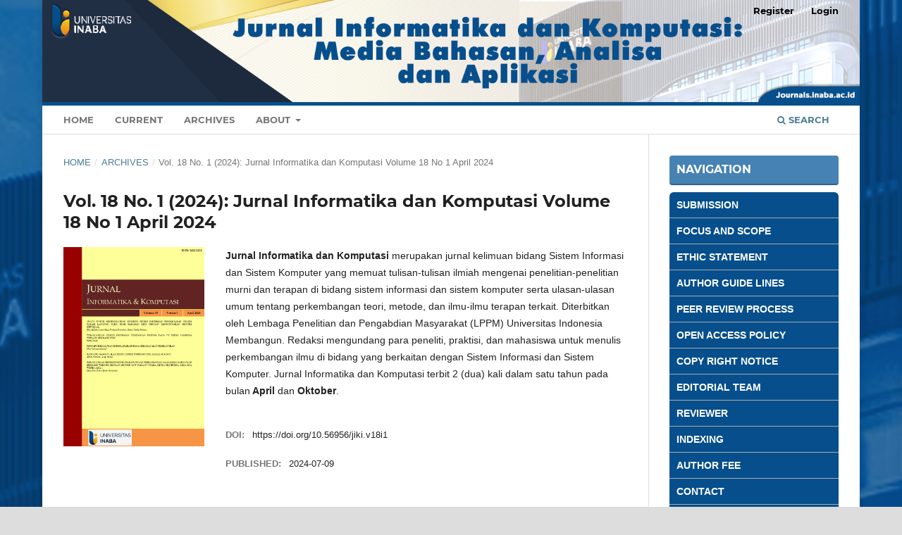

--- FILE ---
content_type: text/html; charset=utf-8
request_url: https://journals.inaba.ac.id/index.php/jiki/issue/view/33
body_size: 5113
content:
<!DOCTYPE html>
<html lang="en-US" xml:lang="en-US">
<head>
	<meta charset="utf-8">
	<meta name="viewport" content="width=device-width, initial-scale=1.0">
	<title>
		Vol. 18 No. 1 (2024): Jurnal Informatika dan Komputasi Volume 18 No 1 April 2024
							| Jurnal Informatika dan Komputasi: Media Bahasan, Analisa dan Aplikasi
			</title>

	
<link rel="icon" href="https://journals.inaba.ac.id/public/journals/4/favicon_en_US.png">
<meta name="generator" content="Open Journal Systems 3.3.0.16">

<link rel="alternate" type="application/atom+xml" href="https://journals.inaba.ac.id/index.php/jiki/gateway/plugin/WebFeedGatewayPlugin/atom">
<link rel="alternate" type="application/rdf+xml" href="https://journals.inaba.ac.id/index.php/jiki/gateway/plugin/WebFeedGatewayPlugin/rss">
<link rel="alternate" type="application/rss+xml" href="https://journals.inaba.ac.id/index.php/jiki/gateway/plugin/WebFeedGatewayPlugin/rss2">
	<link rel="stylesheet" href="https://journals.inaba.ac.id/index.php/jiki/$$$call$$$/page/page/css?name=stylesheet" type="text/css" /><link rel="stylesheet" href="https://journals.inaba.ac.id/lib/pkp/styles/fontawesome/fontawesome.css?v=3.3.0.16" type="text/css" /><link rel="stylesheet" href="https://journals.inaba.ac.id/plugins/generic/orcidProfile/css/orcidProfile.css?v=3.3.0.16" type="text/css" /><link rel="stylesheet" href="https://journals.inaba.ac.id/public/journals/4/styleSheet.css?d=2025-04-29+14%3A56%3A41" type="text/css" />
</head>
<body class="pkp_page_issue pkp_op_view has_site_logo" dir="ltr">

	<div class="pkp_structure_page">

				<header class="pkp_structure_head" id="headerNavigationContainer" role="banner">
						
 <nav class="cmp_skip_to_content" aria-label="Jump to content links">
	<a href="#pkp_content_main">Skip to main content</a>
	<a href="#siteNav">Skip to main navigation menu</a>
		<a href="#pkp_content_footer">Skip to site footer</a>
</nav>

			<div class="pkp_head_wrapper">

				<div class="pkp_site_name_wrapper">
					<button class="pkp_site_nav_toggle">
						<span>Open Menu</span>
					</button>
										<div class="pkp_site_name">
																<a href="						https://journals.inaba.ac.id/index.php/jiki/index
					" class="is_img">
							<img src="https://journals.inaba.ac.id/public/journals/4/pageHeaderLogoImage_en_US.png" width="1600" height="200"  />
						</a>
										</div>
				</div>

				
				<nav class="pkp_site_nav_menu" aria-label="Site Navigation">
					<a id="siteNav"></a>
					<div class="pkp_navigation_primary_row">
						<div class="pkp_navigation_primary_wrapper">
																				<ul id="navigationPrimary" class="pkp_navigation_primary pkp_nav_list">
								<li class="">
				<a href="https://journals.inaba.ac.id/index.php/jiki/index">
					Home
				</a>
							</li>
								<li class="">
				<a href="https://journals.inaba.ac.id/index.php/jiki/issue/current">
					Current
				</a>
							</li>
								<li class="">
				<a href="https://journals.inaba.ac.id/index.php/jiki/issue/archive">
					Archives
				</a>
							</li>
															<li class="">
				<a href="https://journals.inaba.ac.id/index.php/jiki/about">
					About
				</a>
									<ul>
																					<li class="">
									<a href="https://journals.inaba.ac.id/index.php/jiki/about">
										About the Journal
									</a>
								</li>
																												<li class="">
									<a href="https://journals.inaba.ac.id/index.php/jiki/about/submissions">
										Submissions
									</a>
								</li>
																												<li class="">
									<a href="https://journals.inaba.ac.id/index.php/jiki/EditorialTeam">
										Editorial Team
									</a>
								</li>
																												<li class="">
									<a href="https://journals.inaba.ac.id/index.php/jiki/about/privacy">
										Privacy Statement
									</a>
								</li>
																												<li class="">
									<a href="https://journals.inaba.ac.id/index.php/jiki/about/contact">
										Contact
									</a>
								</li>
																		</ul>
							</li>
			</ul>

				

																						<div class="pkp_navigation_search_wrapper">
									<a href="https://journals.inaba.ac.id/index.php/jiki/search" class="pkp_search pkp_search_desktop">
										<span class="fa fa-search" aria-hidden="true"></span>
										Search
									</a>
								</div>
													</div>
					</div>
					<div class="pkp_navigation_user_wrapper" id="navigationUserWrapper">
							<ul id="navigationUser" class="pkp_navigation_user pkp_nav_list">
								<li class="profile">
				<a href="https://journals.inaba.ac.id/index.php/jiki/user/register">
					Register
				</a>
							</li>
								<li class="profile">
				<a href="https://journals.inaba.ac.id/index.php/jiki/login">
					Login
				</a>
							</li>
										</ul>

					</div>
				</nav>
			</div><!-- .pkp_head_wrapper -->
		</header><!-- .pkp_structure_head -->

						<div class="pkp_structure_content has_sidebar">
			<div class="pkp_structure_main" role="main">
				<a id="pkp_content_main"></a>

<div class="page page_issue">

				<nav class="cmp_breadcrumbs" role="navigation" aria-label="You are here:">
	<ol>
		<li>
			<a href="https://journals.inaba.ac.id/index.php/jiki/index">
				Home
			</a>
			<span class="separator">/</span>
		</li>
		<li>
			<a href="https://journals.inaba.ac.id/index.php/jiki/issue/archive">
				Archives
			</a>
			<span class="separator">/</span>
		</li>
		<li class="current" aria-current="page">
			<span aria-current="page">
									Vol. 18 No. 1 (2024): Jurnal Informatika dan Komputasi Volume 18 No 1 April 2024
							</span>
		</li>
	</ol>
</nav>
		<h1>
			Vol. 18 No. 1 (2024): Jurnal Informatika dan Komputasi Volume 18 No 1 April 2024
		</h1>
			<div class="obj_issue_toc">

		
		<div class="heading">

									<a class="cover" href="https://journals.inaba.ac.id/index.php/jiki/issue/view/33">
								<img src="https://journals.inaba.ac.id/public/journals/4/cover_issue_33_en_US.jpg" alt="					View Vol. 18 No. 1 (2024): Jurnal Informatika dan Komputasi Volume 18 No 1 April 2024
				">
			</a>
		
							<div class="description">
				<p><strong>Jurnal Informatika dan Komputasi </strong>merupakan jurnal kelimuan bidang Sistem Informasi dan Sistem Komputer yang memuat tulisan-tulisan ilmiah mengenai penelitian-penelitian murni dan terapan di bidang sistem informasi dan sistem komputer serta ulasan-ulasan umum tentang perkembangan teori, metode, dan ilmu-ilmu terapan terkait. Diterbitkan oleh Lembaga Penelitian dan Pengabdian Masyarakat (LPPM) Universitas Indonesia Membangun. Redaksi mengundang para peneliti, praktisi, dan mahasiswa untuk menulis perkembangan ilmu di bidang yang berkaitan dengan Sistem Informasi dan Sistem Komputer. Jurnal Informatika dan Komputasi terbit 2 (dua) kali dalam satu tahun pada bulan<strong> April </strong>dan <strong>Oktober</strong>.</p>
 
 
 
 
 
 
			</div>
		
																		<div class="pub_id doi">
					<span class="type">
						DOI:
					</span>
					<span class="id">
													<a href="https://doi.org/10.56956/jiki.v18i1">
								https://doi.org/10.56956/jiki.v18i1
							</a>
											</span>
				</div>
													
							<div class="published">
				<span class="label">
					Published:
				</span>
				<span class="value">
					2024-07-09
				</span>
			</div>
			</div>

		
		<div class="sections">
			<div class="section">
									<h2>
					Articles
				</h2>
						<ul class="cmp_article_list articles">
									<li>
						
	
<div class="obj_article_summary">
	
	<h3 class="title">
		<a id="article-282" href="https://journals.inaba.ac.id/index.php/jiki/article/view/282">
			UPAYA UNTUK MENINGKATKAN EFISIENSI SISTEM INFORMASI PENDAFTARAN ONLINE DALAM LAYANAN PADA RSAB HARAPAN KITA  DENGAN MENGGUNAKAN METODE SERVQUAL 
					</a>
	</h3>

				<div class="meta">
				<div class="authors">
			Rini Sulistiyowati, Reza Pratama, Dany Yudha Krisna, Gita Cahyani Lestari, Syam Gunawan
		</div>
		
							<div class="pages">
				1-6
			</div>
		
		
	</div>
	
			<ul class="galleys_links">
																									<li>
																										
	
							

<a class="obj_galley_link pdf" href="https://journals.inaba.ac.id/index.php/jiki/article/view/282/235" aria-labelledby=article-282>

		
	PDF

	</a>
				</li>
					</ul>
	
	
</div>
					</li>
									<li>
						
	
<div class="obj_article_summary">
	
	<h3 class="title">
		<a id="article-322" href="https://journals.inaba.ac.id/index.php/jiki/article/view/322">
			PERANCANGAN SISTEM INFORMASI PEMESANAN PRODUK PADA PT PRIMA SAMBARA PERSADA BERBASIS WEB
					</a>
	</h3>

				<div class="meta">
				<div class="authors">
			Hanif Jusuf
		</div>
		
							<div class="pages">
				7-19
			</div>
		
		
	</div>
	
			<ul class="galleys_links">
																									<li>
																										
	
							

<a class="obj_galley_link pdf" href="https://journals.inaba.ac.id/index.php/jiki/article/view/322/266" aria-labelledby=article-322>

		
	PDF

	</a>
				</li>
					</ul>
	
	
</div>
					</li>
									<li>
						
	
<div class="obj_article_summary">
	
	<h3 class="title">
		<a id="article-325" href="https://journals.inaba.ac.id/index.php/jiki/article/view/325">
			PENGARUH KUALITAS SISTEM APLIKASI DANA SEBAGAI ALAT PEMBAYARAN
					</a>
	</h3>

				<div class="meta">
				<div class="authors">
			Gita Cahyani Lestari
		</div>
		
							<div class="pages">
				20 - 28
			</div>
		
		
	</div>
	
			<ul class="galleys_links">
																									<li>
																										
	
							

<a class="obj_galley_link pdf" href="https://journals.inaba.ac.id/index.php/jiki/article/view/325/275" aria-labelledby=article-325>

		
	PDF

	</a>
				</li>
					</ul>
	
	
</div>
					</li>
									<li>
						
	
<div class="obj_article_summary">
	
	<h3 class="title">
		<a id="article-326" href="https://journals.inaba.ac.id/index.php/jiki/article/view/326">
			RANCANG BANGUN ALAT MESIN COFFEE ESPRESSO TIPE ALMAZ ACM 6851
					</a>
	</h3>

				<div class="meta">
				<div class="authors">
			Akbar Fadilah, Asep Wasid, Gita Cahyani Lestari, Hanif Yusuf, Imam Maliki
		</div>
		
							<div class="pages">
				29 - 35
			</div>
		
		
	</div>
	
			<ul class="galleys_links">
																									<li>
																										
	
							

<a class="obj_galley_link pdf" href="https://journals.inaba.ac.id/index.php/jiki/article/view/326/276" aria-labelledby=article-326>

		
	PDF

	</a>
				</li>
					</ul>
	
	
</div>
					</li>
									<li>
						
	
<div class="obj_article_summary">
	
	<h3 class="title">
		<a id="article-327" href="https://journals.inaba.ac.id/index.php/jiki/article/view/327">
			PERANCANGAN SISTEM PENDUKUNG KEPUTUSAN PERPANJANGAN MASA KERJA KARYAWAN BERBASIS WEBSITE DENGAN METODE SAW PADA PT. USAHA MITRA SEJAHTERA AREA BCA WISMA ASIA 1
					</a>
	</h3>

				<div class="meta">
				<div class="authors">
			Dian Dwi Putra, Syam Gunawan, Gita Cahyani Lestari, Dany Yudha Krisna, Imam Maliki
		</div>
		
							<div class="pages">
				36-46
			</div>
		
		
	</div>
	
			<ul class="galleys_links">
																									<li>
																										
	
							

<a class="obj_galley_link pdf" href="https://journals.inaba.ac.id/index.php/jiki/article/view/327/277" aria-labelledby=article-327>

		
	PDF

	</a>
				</li>
					</ul>
	
	
</div>
					</li>
									<li>
						
	
<div class="obj_article_summary">
	
	<h3 class="title">
		<a id="article-354" href="https://journals.inaba.ac.id/index.php/jiki/article/view/354">
			PERANCANGAN SISTEM INFORMASI E-TICKETING DIVISI IT PT ASURANSI UMUM BUMIPUTERA MUDA 1967  DENGAN CODEIGNITER 3 
					</a>
	</h3>

				<div class="meta">
				<div class="authors">
			Andri Gunawan, Imam Maliki, Gita Cahyani Lestari, Ismail Ismail, Dany Yudha` Krisna
		</div>
		
							<div class="pages">
				47-60
			</div>
		
		
	</div>
	
			<ul class="galleys_links">
																									<li>
																										
	
							

<a class="obj_galley_link pdf" href="https://journals.inaba.ac.id/index.php/jiki/article/view/354/278" aria-labelledby=article-354>

		
	PDF

	</a>
				</li>
					</ul>
	
	
</div>
					</li>
									<li>
						
	
<div class="obj_article_summary">
	
	<h3 class="title">
		<a id="article-357" href="https://journals.inaba.ac.id/index.php/jiki/article/view/357">
			SISTEM PEMANTAU KELEMBAPAN UDARA DAN TANAH UNTUK TANAMAN HIDROPONIK PAKCOY DI GREENHOUSE BERBASIS INTERNET OF THINGS (IOT)
					</a>
	</h3>

				<div class="meta">
				<div class="authors">
			Ita Rusmala Dewi, Febriyansyah Ramadhan, Aldris Cardo Michel Dandi
		</div>
		
							<div class="pages">
				61-68
			</div>
		
		
	</div>
	
			<ul class="galleys_links">
																									<li>
																										
	
							

<a class="obj_galley_link pdf" href="https://journals.inaba.ac.id/index.php/jiki/article/view/357/280" aria-labelledby=article-357>

		
	pdf

	</a>
				</li>
					</ul>
	
	
</div>
					</li>
							</ul>
				</div>
		</div><!-- .sections -->
</div>
	</div>

	</div><!-- pkp_structure_main -->

									<div class="pkp_structure_sidebar left" role="complementary" aria-label="Sidebar">
				<div class="pkp_block block_custom" id="customblock-menu">
	<h2 class="title">NAVIGATION</h2>
	<div class="content">
		<p style="padding: 6px 10px; margin: 0; border-bottom: 1px solid #aaa; background: #064F8C; border-top-left-radius: 6px; border-top-right-radius: 6px;"><strong><a style="color: white; text-decoration: none;" href="https://journals.inaba.ac.id/index.php/jiki/about/submissions">SUBMISSION</a></strong></p>
<p style="padding: 6px 10px; margin: 0; border-bottom: 1px solid #aaa; background: #064F8C;"><strong><a style="color: white; text-decoration: none;" href="https://journals.inaba.ac.id/index.php/jiki/FocusandScope">FOCUS AND SCOPE</a></strong></p>
<p style="padding: 6px 10px; margin: 0; border-bottom: 1px solid #aaa; background: #064F8C;"><strong><a style="color: white; text-decoration: none;" href="https://journals.inaba.ac.id/index.php/jiki/EthicsStatement">ETHIC STATEMENT</a></strong></p>
<p style="padding: 6px 10px; margin: 0; border-bottom: 1px solid #aaa; background: #064F8C;"><strong><a style="color: white; text-decoration: none;" href="https://journals.inaba.ac.id/index.php/jiki/Authorguidelines">AUTHOR GUIDE LINES</a></strong></p>
<p style="padding: 6px 10px; margin: 0; border-bottom: 1px solid #aaa; background: #064F8C;"><strong><a style="color: white; text-decoration: none;" href="https://journals.inaba.ac.id/index.php/jiki/Peer-reviewProcess">PEER REVIEW PROCESS</a></strong></p>
<p style="padding: 6px 10px; margin: 0; border-bottom: 1px solid #aaa; background: #064F8C;"><strong><a style="color: white; text-decoration: none;" href="https://journals.inaba.ac.id/index.php/jiki/Openaccesspolicy">OPEN ACCESS POLICY</a></strong></p>
<p style="padding: 6px 10px; margin: 0; border-bottom: 1px solid #aaa; background: #064F8C;"><strong><a style="color: white; text-decoration: none;" href="https://journals.inaba.ac.id/index.php/jiki/CopyrightNotice">COPY RIGHT NOTICE</a></strong></p>
<p style="padding: 6px 10px; margin: 0; border-bottom: 1px solid #aaa; background: #064F8C;"><strong><a style="color: white; text-decoration: none;" href="https://journals.inaba.ac.id/index.php/jiki/EditorialTeam">EDITORIAL TEAM</a></strong></p>
<p style="padding: 6px 10px; margin: 0; border-bottom: 1px solid #aaa; background: #064F8C;"><strong><a style="color: white; text-decoration: none;" href="https://journals.inaba.ac.id/index.php/jiki/Reviewers">REVIEWER</a></strong></p>
<p style="padding: 6px 10px; margin: 0; border-bottom: 1px solid #aaa; background: #064F8C;"><strong><a style="color: white; text-decoration: none;" href="https://journals.inaba.ac.id/index.php/jiki/Indexing">INDEXING</a></strong></p>
<p style="padding: 6px 10px; margin: 0; border-bottom: 1px solid #aaa; background: #064F8C;"><strong><a style="color: white; text-decoration: none;" href="https://journals.inaba.ac.id/index.php/jiki/AuthorFee">AUTHOR FEE</a></strong></p>
<p style="padding: 6px 10px; margin: 0; border-bottom: 1px solid #aaa; background: #064F8C;"><strong><a style="color: white; text-decoration: none;" href="https://journals.inaba.ac.id/index.php/jiki/Contact">CONTACT</a></strong></p>
<p style="padding: 6px 10px; margin: 0; border-bottom: 1px solid #aaa; background: #064F8C;"><strong><a style="color: white; text-decoration: none;" href="https://journals.inaba.ac.id/index.php/jiki/ConfirmationFee">CONFIRMATION FEE</a></strong></p>
<p style="padding: 6px 10px; margin: 0; background: #064F8C; border-bottom-left-radius: 6px; border-bottom-right-radius: 6px;"><strong><a style="color: white; text-decoration: none;" href="https://journals.inaba.ac.id/index.php/jiki/Template">TEMPLATE</a></strong></p>
	</div>
</div>

			</div><!-- pkp_sidebar.left -->
			</div><!-- pkp_structure_content -->

<div class="pkp_structure_footer_wrapper" role="contentinfo">
	<a id="pkp_content_footer"></a>

		<style>
		.inaba-footer{
			max-width: 1200px;
			margin: 0 auto;
			padding: 8px 16px 12px;
		}

		.inaba-footer__row{
			display: flex;
			gap: 24px 40px;
			align-items: flex-start;
			justify-content: space-between;
			margin-top: 10px;
			margin-bottom: 20px;
		}
		@media (max-width: 900px){
			.inaba-footer__row{
			flex-direction: column;
			align-items: flex-start;
			gap: 10px;
			}
		}

		.inaba-footer__links{ flex: 1 1 720px; text-align: left; }
		.inaba-footer__title{ margin: 18px 0 24px; font-weight:700; font-size:24px; color:#fff; }

		/* === Grid link 2 kolom di semua layar termasuk mobile === */
		.inaba-footer__list{
			list-style:none; padding:0; margin:0;
			display:grid;
			grid-template-columns: repeat(2, minmax(0,1fr)); 
			column-gap: 20px;  
			row-gap: 6px;      
			max-width: 760px;
			grid-auto-flow: row dense; 
		}
		/* Untuk ponsel yang sangat sempit (<360px), fallback 1 kolom */
		@media (max-width: 360px){
			.inaba-footer__list{ grid-template-columns: 1fr; }
		}

		.inaba-footer__list li{ margin:0; }
		.inaba-footer__list a{
			display:inline-block; color:#fff; text-decoration:none;
			padding:1px 0; border-bottom:1px dashed transparent;
			transition: color .15s ease, border-color .15s ease;
		}
		.inaba-footer__list a:hover{ color:#f9e17f; border-bottom-color:currentColor; }

		/* Logo */
		.inaba-footer__brand{ flex:0 0 auto; text-align:right; margin-top: 65px; }
		.inaba-footer__brand img{
			display:inline-block; height:100px !important; width:350px !important;
			max-width:100% !important; border-radius:10px;
		}
		@media (max-width:900px){
			.inaba-footer{ padding:8px 14px 10px; }
			.inaba-footer__links{ flex:0 0 auto; }
			.inaba-footer__brand{ text-align:left; margin-top:6px; align-self:flex-start; }
			.inaba-footer__brand img{ width:220px !important; height:auto !important; }
		}

		.pkp_footer_content{ margin-bottom:6px; }
		.pkp_structure_footer_wrapper{ background-color:#33A1E0; }
	</style>

	<div class="pkp_structure_footer">

		
		<div class="inaba-footer">
			<div class="inaba-footer__row">
				<!-- Kiri: Akses Cepat -->
				<div class="inaba-footer__links">
					<h4 class="inaba-footer__title">Akses Cepat</h4>
					<ul class="inaba-footer__list">
						<li><a href="https://inaba.ac.id/" target="_blank" rel="noopener">Website Utama</a></li>
						<li><a href="https://portal.inaba.ac.id/" target="_blank" rel="noopener">Portal SSO</a></li>
						<li><a href="https://opaclib.inaba.ac.id/" target="_blank" rel="noopener">Digital Library</a></li>
						<li><a href="https://repository.inaba.ac.id/" target="_blank" rel="noopener">Repository</a></li>
						<li><a href="https://mbkm.inaba.ac.id/" target="_blank" rel="noopener">MBKM</a></li>
						<li><a href="https://pusatkarir.inaba.ac.id/" target="_blank" rel="noopener">Career Center</a></li>
						<li><a href="http://kemahasiswaan.inaba.ac.id/" target="_blank" rel="noopener">Kemahasiswaan</a></li>
						<li><a href="https://penerbitinaba.inaba.ac.id/index.php/inaba" target="_blank" rel="noopener">Penerbitan Digital</a></li>
						<li><a href="http://spm.inaba.ac.id/" target="_blank" rel="noopener">Satuan Penjamin Mutu</a></li>
						<li><a href="https://tracer.inaba.ac.id/" target="_blank" rel="noopener">Tracer Study</a></li>
						<li><a href="https://dosen.inaba.ac.id/" target="_blank" rel="noopener">Blog Dosen</a></li>
					</ul>
				</div>

				<!-- Kanan: Logo -->
				<div class="inaba-footer__brand" role="complementary">
					<a href="#">
						<img
							alt="More information about the publishing system, Platform and Workflow by OJS/PKP."
							src="https://journals.inaba.ac.id/public/site/images/logo-inaba-diktisaintek-kampusmerdeka.jpg">
					</a>
				</div>
			</div>
		</div>

	</div><!-- .pkp_structure_footer -->
</div><!-- pkp_structure_footer_wrapper -->

</div><!-- pkp_structure_page -->

<script src="https://journals.inaba.ac.id/lib/pkp/lib/vendor/components/jquery/jquery.min.js?v=3.3.0.16" type="bd485dd9f47c07246bb6e510-text/javascript"></script><script src="https://journals.inaba.ac.id/lib/pkp/lib/vendor/components/jqueryui/jquery-ui.min.js?v=3.3.0.16" type="bd485dd9f47c07246bb6e510-text/javascript"></script><script src="https://journals.inaba.ac.id/plugins/themes/default/js/lib/popper/popper.js?v=3.3.0.16" type="bd485dd9f47c07246bb6e510-text/javascript"></script><script src="https://journals.inaba.ac.id/plugins/themes/default/js/lib/bootstrap/util.js?v=3.3.0.16" type="bd485dd9f47c07246bb6e510-text/javascript"></script><script src="https://journals.inaba.ac.id/plugins/themes/default/js/lib/bootstrap/dropdown.js?v=3.3.0.16" type="bd485dd9f47c07246bb6e510-text/javascript"></script><script src="https://journals.inaba.ac.id/plugins/themes/default/js/main.js?v=3.3.0.16" type="bd485dd9f47c07246bb6e510-text/javascript"></script>


<script src="/cdn-cgi/scripts/7d0fa10a/cloudflare-static/rocket-loader.min.js" data-cf-settings="bd485dd9f47c07246bb6e510-|49" defer></script><script defer src="https://static.cloudflareinsights.com/beacon.min.js/vcd15cbe7772f49c399c6a5babf22c1241717689176015" integrity="sha512-ZpsOmlRQV6y907TI0dKBHq9Md29nnaEIPlkf84rnaERnq6zvWvPUqr2ft8M1aS28oN72PdrCzSjY4U6VaAw1EQ==" data-cf-beacon='{"version":"2024.11.0","token":"32b464d157d24e37a3cfe69693f9dc8f","server_timing":{"name":{"cfCacheStatus":true,"cfEdge":true,"cfExtPri":true,"cfL4":true,"cfOrigin":true,"cfSpeedBrain":true},"location_startswith":null}}' crossorigin="anonymous"></script>
</body>
</html>


--- FILE ---
content_type: text/css
request_url: https://journals.inaba.ac.id/public/journals/4/styleSheet.css?d=2025-04-29+14%3A56%3A41
body_size: 2052
content:
.journals ul .body .description a {
  display: inline;
}

html,
body,
* {
  font-family: helvetica, calibri;
}

body {
  /* position: relative; */
  background-image: url('https://journals.inaba.ac.id/public/journals/2/bg-journal.png');
  background-size: cover;
  background-position: top;
  background-repeat: no-repeat;
  background-color: #3570a1;
  z-index: 0;
}

body::before {
  content: "";
  position: fixed;
  /* agar menutupi seluruh layar */
  top: 0;
  left: 0;
  width: 100%;
  height: 100%;
  background: rgba(0, 0, 0, 0.3);
  /* warna overlay transparan */
  z-index: -1;
  /* letakkan di bawah semua konten */
}

/*.pkp_structure_footer .pkp_footer_content {background: #1779b7; padding: 15px !important;}
.pkp_structure_footer .pkp_footer_content p {margin: 0}
.pkp_structure_footer .pkp_brand_footer {background: #1779b7; height: auto !important; padding: 15px;}
.pkp_structure_footer .pkp_brand_footer img {width: 48px !important; height: auto;}
.pkp_structure_footer .pkp_footer_content a {color: #000000}
*/
#headerNavigationContainer {
  /*background:#066993 url(https://preview.ibb.co/iZocpq/transparent-pattern-modern-1.png) repeat;*/
  max-height: 200% !important;
  /*mengganti warna menu (#31A9E1) dan gambar header */
  margin-top: -25px;
}

/*List Arikel Background*/
.obj_issue_toc .articles>li {
  margin-bottom: 20px;
  border-bottom: solid rgba(0, 123, 255, 0.5);
  /* biru transparan */
  background: rgba(0, 123, 255, 0.2) !important;
  /* biru transparan muda */
  padding: 1rem;
  border-radius: 1rem;
  /* membulat di semua sudut */
  box-shadow: .4rem .4rem .3rem rgba(0, 102, 204, 0.3);
  /* bayangan biru */
}

.pkp_site_name {
  padding-top: 0 !important;
  padding-bottom: 0 !important
}

.pkp_site_name>a {
  padding-top: 0;
  padding-bottom: 0;
}

.pkp_site_name .is_img img {
  max-height: 200px !important;
}

.pkp_site_name_wrapper {
  padding-left: 0;
  padding-right: 0;
}

.pkp_navigation_user_wrapper {
  top: 0;
  right: 0;
  padding-right: 30px;
}

.pkp_structure_page {
  margin-top: 20px !important;
  margin-bottom: 20 !important;
  padding-bottom: 20 !important;
}

.pkp_block .title {
  display: block;
  padding: 10px;
  text-align: left;
  background-color: #4682B4;
  border-radius: 4px;
  color: white;
  border-bottom: 2px #306187 solid;
}

.pkp_block {
  padding-bottom: 2px;
}

.homepage_image img {
  display: block;
  margin: 20px auto 0 auto;
  max-width: 50%;
  height: auto;
}

.current_issue .read_more {
  margin-top: 20px;
  display: inline-block;
}





/* PERBAIKAN HOVER DROPDOWN MENU YANG MELEBAR */
.dropdown-menu {
  padding: 0;
  margin: 0;
  background-color: #064f8c;
  border-radius: 6px;
  overflow: hidden;
  box-shadow: 0 4px 6px rgba(0, 0, 0, 0.1);
  min-width: 200px;
  /* opsional: memastikan ukuran konsisten */
}

.dropdown-menu li {
  margin: 0;
}

.dropdown-menu li a {
  display: block;
  width: 100%;
  padding: 10px 15px;
  color: white;
  background-color: #064f8c;
  text-decoration: none;
  box-sizing: border-box;
  transition: background-color 0.3s ease;
}

.dropdown-menu li a:hover {
  background-color: #f7ca13;
  color: white;
}

.pkp_navigation_user_wrapper {
  padding-top: 5px;
}

.pkp_navigation_user_wrapper li.profile a {
  color: black !important;
}


/* RESPONSIVE FIX: header image terlalu besar di mobile */
@media screen and (max-width: 600px) {
  .pkp_site_name .is_img img {
    max-height: 100px !important;
    width: auto;
  }

  .pkp_structure_head,
  .pkp_site_name_wrapper {
    padding: 10px 0px 10px 0px;
  }

  .pkp_site_name {
    margin-top: -15px;
  }

  .pkp_navigation_user_wrapper li.profile a {
    color: white !important;
  }
}

/* sidebar */
/* #customblock-menu-bawah p strong {
  background-color: #f7ca13; 
  color: black;              
  padding: 4px 8px;         
  border-radius: 4px;       
  display: inline-block;     
} */


/*menu css*/
*,
*:before,
*:after {
  -webkit-border-sizing: border-box;
  -moz-border-sizing: border-box;
  border-sizing: border-box;
}

.container>ul {
  list-style: none;
}


.dropdown {
  position: relative;
}

.dropdown a {
  text-decoration: none;
}

.dropdown [data-toggle="dropdown"] {
  display: block;
  color: white;
  background: #4682B4;
  -moz-box-shadow: 0 1px 0 #1F3A93 inset, 0 -1px 0 #1F3A93 inset;
  -webkit-box-shadow: 0 1px 0 #1F3A93 inset, 0 -1px 0 #1F3A93 inset;
  box-shadow: 0 1px 0 #1F3A93 inset, 0 -1px 0 #1F3A93 inset;
  text-shadow: 0 -1px 0 rgba(0, 0, 0, 0.3);
  padding: 10px;
}

.dropdown [data-toggle="dropdown"]:hover {
  background: #cd3d2e;
}

.dropdown [data-toggle="dropdown"]:before {
  position: absolute;
  display: block;
  content: '\25BC';
  font-size: 0.7em;
  color: #fff;
  top: 13px;
  right: 10px;
  -moz-transform: rotate(0deg);
  -ms-transform: rotate(0deg);
  -webkit-transform: rotate(0deg);
  transform: rotate(0deg);
  -moz-transition: -moz-transform 0.6s;
  -o-transition: -o-transform 0.6s;
  -webkit-transition: -webkit-transform 0.6s;
  transition: transform 0.6s;
}

.dropdown>.dropdown-menu {
  max-height: 0;
  overflow: hidden;
  list-style: none;
  padding: 0;
  margin: 0;
  -moz-transform: scaleY(0);
  -ms-transform: scaleY(0);
  -webkit-transform: scaleY(0);
  transform: scaleY(0);
  -moz-transform-origin: 50% 0%;
  -ms-transform-origin: 50% 0%;
  -webkit-transform-origin: 50% 0%;
  transform-origin: 50% 0%;
  -moz-transition: max-height 0.6s ease-out;
  -o-transition: max-height 0.6s ease-out;
  -webkit-transition: max-height 0.6s ease-out;
  transition: max-height 0.6s ease-out;
  animation: hideAnimation 0.4s ease-out;
  -moz-animation: hideAnimation 0.4s ease-out;
  -webkit-animation: hideAnimation 0.4s ease-out;
}

.dropdown>.dropdown-menu li {
  padding: 0;
}

.dropdown>input[type="checkbox"] {
  opacity: 0;
  display: block;
  position: absolute;
  top: 0;
  width: 100%;
  height: 100%;
  cursor: pointer;
}

.dropdown>input[type="checkbox"]:checked~.dropdown-menu {
  max-height: 9999px;
  display: block;
  -moz-transform: scaleY(1);
  -ms-transform: scaleY(1);
  -webkit-transform: scaleY(1);
  transform: scaleY(1);
  animation: showAnimation 0.5s ease-in-out;
  -moz-animation: showAnimation 0.5s ease-in-out;
  -webkit-animation: showAnimation 0.5s ease-in-out;
  -moz-transition: max-height 2s ease-in-out;
  -o-transition: max-height 2s ease-in-out;
  -webkit-transition: max-height 2s ease-in-out;
  transition: max-height 2s ease-in-out;
}

.dropdown>input[type="checkbox"]:checked+a[data-toggle="dropdown"]:before {
  -moz-transform: rotate(-180deg);
  -ms-transform: rotate(-180deg);
  -webkit-transform: rotate(-180deg);
  transform: rotate(-180deg);
  -moz-transition: -moz-transform 0.6s;
  -o-transition: -o-transform 0.6s;
  -webkit-transition: -webkit-transform 0.6s;
  transition: transform 0.6s;
}

@keyframes showAnimation {
  0% {
    -moz-transform: scaleY(0.1);
    -ms-transform: scaleY(0.1);
    -webkit-transform: scaleY(0.1);
    transform: scaleY(0.1);
  }

  40% {
    -moz-transform: scaleY(1.04);
    -ms-transform: scaleY(1.04);
    -webkit-transform: scaleY(1.04);
    transform: scaleY(1.04);
  }

  60% {
    -moz-transform: scaleY(0.98);
    -ms-transform: scaleY(0.98);
    -webkit-transform: scaleY(0.98);
    transform: scaleY(0.98);
  }

  80% {
    -moz-transform: scaleY(1.04);
    -ms-transform: scaleY(1.04);
    -webkit-transform: scaleY(1.04);
    transform: scaleY(1.04);
  }

  100% {
    -moz-transform: scaleY(0.98);
    -ms-transform: scaleY(0.98);
    -webkit-transform: scaleY(0.98);
    transform: scaleY(0.98);
  }

  80% {
    -moz-transform: scaleY(1.02);
    -ms-transform: scaleY(1.02);
    -webkit-transform: scaleY(1.02);
    transform: scaleY(1.02);
  }

  100% {
    -moz-transform: scaleY(1);
    -ms-transform: scaleY(1);
    -webkit-transform: scaleY(1);
    transform: scaleY(1);
  }
}

@-moz-keyframes showAnimation {
  0% {
    -moz-transform: scaleY(0.1);
    -ms-transform: scaleY(0.1);
    -webkit-transform: scaleY(0.1);
    transform: scaleY(0.1);
  }

  40% {
    -moz-transform: scaleY(1.04);
    -ms-transform: scaleY(1.04);
    -webkit-transform: scaleY(1.04);
    transform: scaleY(1.04);
  }

  60% {
    -moz-transform: scaleY(0.98);
    -ms-transform: scaleY(0.98);
    -webkit-transform: scaleY(0.98);
    transform: scaleY(0.98);
  }

  80% {
    -moz-transform: scaleY(1.04);
    -ms-transform: scaleY(1.04);
    -webkit-transform: scaleY(1.04);
    transform: scaleY(1.04);
  }

  100% {
    -moz-transform: scaleY(0.98);
    -ms-transform: scaleY(0.98);
    -webkit-transform: scaleY(0.98);
    transform: scaleY(0.98);
  }

  80% {
    -moz-transform: scaleY(1.02);
    -ms-transform: scaleY(1.02);
    -webkit-transform: scaleY(1.02);
    transform: scaleY(1.02);
  }

  100% {
    -moz-transform: scaleY(1);
    -ms-transform: scaleY(1);
    -webkit-transform: scaleY(1);
    transform: scaleY(1);
  }
}

@-webkit-keyframes showAnimation {
  0% {
    -moz-transform: scaleY(0.1);
    -ms-transform: scaleY(0.1);
    -webkit-transform: scaleY(0.1);
    transform: scaleY(0.1);
  }

  40% {
    -moz-transform: scaleY(1.04);
    -ms-transform: scaleY(1.04);
    -webkit-transform: scaleY(1.04);
    transform: scaleY(1.04);
  }

  60% {
    -moz-transform: scaleY(0.98);
    -ms-transform: scaleY(0.98);
    -webkit-transform: scaleY(0.98);
    transform: scaleY(0.98);
  }

  80% {
    -moz-transform: scaleY(1.04);
    -ms-transform: scaleY(1.04);
    -webkit-transform: scaleY(1.04);
    transform: scaleY(1.04);
  }

  100% {
    -moz-transform: scaleY(0.98);
    -ms-transform: scaleY(0.98);
    -webkit-transform: scaleY(0.98);
    transform: scaleY(0.98);
  }

  80% {
    -moz-transform: scaleY(1.02);
    -ms-transform: scaleY(1.02);
    -webkit-transform: scaleY(1.02);
    transform: scaleY(1.02);
  }

  100% {
    -moz-transform: scaleY(1);
    -ms-transform: scaleY(1);
    -webkit-transform: scaleY(1);
    transform: scaleY(1);
  }
}

@keyframes hideAnimation {
  0% {
    -moz-transform: scaleY(1);
    -ms-transform: scaleY(1);
    -webkit-transform: scaleY(1);
    transform: scaleY(1);
  }

  60% {
    -moz-transform: scaleY(0.98);
    -ms-transform: scaleY(0.98);
    -webkit-transform: scaleY(0.98);
    transform: scaleY(0.98);
  }

  80% {
    -moz-transform: scaleY(1.02);
    -ms-transform: scaleY(1.02);
    -webkit-transform: scaleY(1.02);
    transform: scaleY(1.02);
  }

  100% {
    -moz-transform: scaleY(0);
    -ms-transform: scaleY(0);
    -webkit-transform: scaleY(0);
    transform: scaleY(0);
  }
}

@-moz-keyframes hideAnimation {
  0% {
    -moz-transform: scaleY(1);
    -ms-transform: scaleY(1);
    -webkit-transform: scaleY(1);
    transform: scaleY(1);
  }

  60% {
    -moz-transform: scaleY(0.98);
    -ms-transform: scaleY(0.98);
    -webkit-transform: scaleY(0.98);
    transform: scaleY(0.98);
  }

  80% {
    -moz-transform: scaleY(1.02);
    -ms-transform: scaleY(1.02);
    -webkit-transform: scaleY(1.02);
    transform: scaleY(1.02);
  }

  100% {
    -moz-transform: scaleY(0);
    -ms-transform: scaleY(0);
    -webkit-transform: scaleY(0);
    transform: scaleY(0);
  }
}

@-webkit-keyframes hideAnimation {
  0% {
    -moz-transform: scaleY(1);
    -ms-transform: scaleY(1);
    -webkit-transform: scaleY(1);
    transform: scaleY(1);
  }

  60% {
    -moz-transform: scaleY(0.98);
    -ms-transform: scaleY(0.98);
    -webkit-transform: scaleY(0.98);
    transform: scaleY(0.98);
  }

  80% {
    -moz-transform: scaleY(1.02);
    -ms-transform: scaleY(1.02);
    -webkit-transform: scaleY(1.02);
    transform: scaleY(1.02);
  }

  100% {
    -moz-transform: scaleY(0);
    -ms-transform: scaleY(0);
    -webkit-transform: scaleY(0);
    transform: scaleY(0);
  }
}

* {
  box-sizing: border-box;
}

/* Create two equal columns that floats next to each other */
.column2 {
  float: left;
  width: 33%;
  padding: 10px;
}

/* Clear floats after the columns */
.row2:after {
  content: "";
  display: table;
  clear: both;
}

/* Responsive layout - makes the two columns stack on top of each other instead of next to each other */
@media screen and (max-width: 600px) {
  .column2 {
    width: 100%;
  }
}

.pkp_footer_content {
  float: left;
  width: 70%;
  padding-top: 10px;
  padding-bottom: 10px;
}

.pkp_brand_footer {
  float: right;
  width: 30%;
  padding-bottom: 10px;
  padding-top: 100px;
}

.pkp_structure_footer_wrapper {
  border-bottom: @double solid;
}